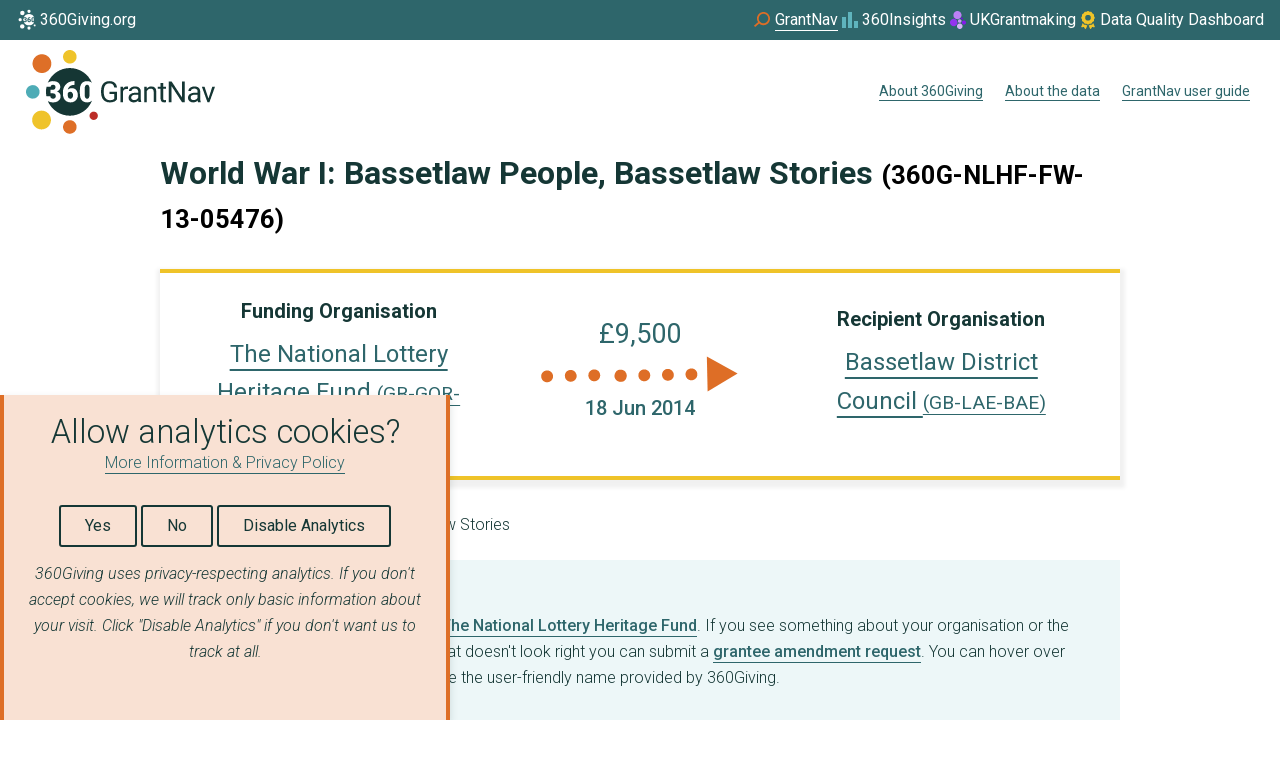

--- FILE ---
content_type: text/html; charset=utf-8
request_url: https://grantnav.threesixtygiving.org/grant/360G-NLHF-FW-13-05476
body_size: 18520
content:

<!doctype html lang="en">
<!--[if lt IE 7]>      <html class="no-js lt-ie9 lt-ie8 lt-ie7" lang=""> <![endif]-->
<!--[if IE 7]>         <html class="no-js lt-ie9 lt-ie8" lang=""> <![endif]-->
<!--[if IE 8]>         <html class="no-js lt-ie9" lang=""> <![endif]-->
<!--[if gt IE 8]><!--> <html class="no-js" lang="en"> <!--<![endif]-->
    <head>
        <meta charset="utf-8">
        <meta http-equiv="X-UA-Compatible" content="IE=edge,chrome=1">
        <title>360Giving GrantNav - Grant - World War I: Bassetlaw People, Bassetlaw Stories</title>
        <meta property="og:title" content="360Giving GrantNav">
        <meta property="og:description" content="You can use GrantNav to search, filter and download data about awarded grants supporting good causes and communities across the UK.">
        <meta name="description" content="You can use GrantNav to search, filter and download data about awarded grants supporting good causes and communities across the UK.">
        <meta name="viewport" content="width=device-width, initial-scale=1">

         
        <link rel="stylesheet" href="/static/fonts/ostrich/ostrich-sans.css">
        <link href="https://fonts.googleapis.com/css?family=Assistant" rel="stylesheet">
        <link href="https://fonts.googleapis.com/icon?family=Material+Icons" rel="stylesheet">

        <link rel="stylesheet" href="/static/css/main.css?v=1746806024.0021808">
        <link rel="stylesheet" href="/static/css/glyphicons-halflings.css">

        <noscript>
          <style>
            .javascript-enabled {
              display: none !important;
            }
          </style>
        </noscript>

    

<link rel="apple-touch-icon" sizes="57x57" href= /static/images/favicon/apple-icon-57x57.png>
<link rel="apple-touch-icon" sizes="60x60" href= /static/images/favicon/apple-icon-60x60.png>
<link rel="apple-touch-icon" sizes="72x72" href= /static/images/favicon/apple-icon-72x72.png>
<link rel="apple-touch-icon" sizes="76x76" href= /static/images/favicon/apple-icon-76x76.png>
<link rel="apple-touch-icon" sizes="114x114" href= /static/images/favicon/apple-icon-114x114.png>
<link rel="apple-touch-icon" sizes="120x120" href= /static/images/favicon/apple-icon-120x120.png>
<link rel="apple-touch-icon" sizes="144x144" href= /static/images/favicon/apple-icon-144x144.png>
<link rel="apple-touch-icon" sizes="152x152" href= /static/images/favicon/apple-icon-152x152.png>
<link rel="apple-touch-icon" sizes="180x180" href= /static/images/favicon/apple-icon-180x180.png>
<link rel="icon" type="image/png" sizes="192x192"  href= /static/images/favicon/android-icon-192x192.png>
<link rel="icon" type="image/png" sizes="32x32" href= /static/images/favicon/favicon-32x32.png>
<link rel="icon" type="image/png" sizes="96x96" href= /static/images/favicon/favicon-96x96.png>
<link rel="icon" type="image/png" sizes="16x16" href= /static/images/favicon/favicon-16x16.png>
<link rel="manifest" href="/static/images/favicon/manifest.json">
<meta name="msapplication-TileColor" content="#ffffff">
<meta name="msapplication-TileImage" content="/ms-icon-144x144.png">
<meta name="theme-color" content="#ffffff">



    
    <style>
    .filter-list__filter-item::after {
      background: url("/static/images/checkmark-icon.svg") no-repeat !important;
    }

    .filter-list--with-checkboxes .filter-list__form--checkbox-item label::after {
      background: url("/static/images/checkmark-icon.svg") no-repeat !important;
    }

    select.front_search {
      background: #d66f05 url("/static/images/arrow.png") no-repeat scroll 98% center/15% auto !important;
    }
    </style>

    </head>
    <body>
        <!--[if lt IE 8]>
            <p class="browserupgrade">You are using an <strong>outdated</strong> browser. Please <a href="http://browsehappy.com/">upgrade your browser</a> to improve your experience.</p>
        <![endif]-->

    <nav class="threesixty-global-nav" aria-label="Global external sites">
  <ul role="list">
    <li role="listitem">
      <a href="https://www.360giving.org/" target="_blank">
        <svg xmlns="http://www.w3.org/2000/svg" width="24" height="24" fill="none" aria-hidden="true" viewBox="0 0 24 24">
          <path fill="#fff" d="M6.257 20.663a2.244 2.244 0 1 0 0-4.488 2.244 2.244 0 0 0 0 4.488ZM6.349 7.216a2.244 2.244 0 1 0 0-4.488 2.244 2.244 0 0 0 0 4.488ZM12.992 4.957a1.617 1.617 0 1 0 0-3.234 1.617 1.617 0 0 0 0 3.234ZM12.992 21.69a1.617 1.617 0 1 0 0-3.234 1.617 1.617 0 0 0 0 3.234ZM4.17 13.324a1.617 1.617 0 1 0 0-3.234 1.617 1.617 0 0 0 0 3.234ZM18.682 18.411a1 1 0 1 0 0-2 1 1 0 0 0 0 2ZM13.105 11.696a.655.655 0 0 0-.608.363v.343c0 .625.217.938.649.937a.528.528 0 0 0 .437-.234.955.955 0 0 0 .174-.587.938.938 0 0 0-.18-.593.57.57 0 0 0-.472-.23ZM8.932 11.204c.428 0 .642-.21.642-.628a.546.546 0 0 0-.154-.4.583.583 0 0 0-.431-.154.619.619 0 0 0-.396.132.404.404 0 0 0-.168.33h-.978a5.69 5.69 0 0 0-.031 2.296h.939a.515.515 0 0 0 .183.394c.124.111.285.17.452.166a.678.678 0 0 0 .48-.168.561.561 0 0 0 .18-.43c0-.249-.063-.426-.187-.53-.125-.104-.297-.156-.516-.156H8.39v-.852h.542ZM17.109 10.025a.455.455 0 0 0-.43.245c-.09.163-.137.41-.144.74v1.263c0 .369.046.639.14.81a.466.466 0 0 0 .44.256.46.46 0 0 0 .432-.25c.093-.166.14-.426.143-.78v-1.225c0-.355-.047-.62-.14-.796a.465.465 0 0 0-.441-.263Z" />
          <path fill="#fff" d="M17.116 14.22c-.55 0-.976-.182-1.277-.547-.301-.364-.452-.878-.451-1.542v-.9c0-.667.15-1.182.45-1.545.3-.362.723-.543 1.271-.543.48 0 .865.14 1.156.42a5.686 5.686 0 0 0-10.517-.039 1.62 1.62 0 0 1 .354-.213c.267-.117.556-.175.847-.172.55 0 .982.126 1.297.378.315.251.472.596.472 1.035-.001.216-.07.425-.195.6-.145.202-.342.36-.569.46.243.082.458.232.618.434.154.207.233.461.224.72a1.278 1.278 0 0 1-.509 1.06c-.338.262-.784.394-1.338.394-.31.002-.617-.06-.9-.185a1.632 1.632 0 0 1-.31-.18 5.687 5.687 0 0 0 10.556-.08c-.294.297-.687.445-1.18.445Zm-2.433-.84c-.146.26-.361.473-.622.616-.27.15-.575.227-.884.224a1.847 1.847 0 0 1-.941-.24 1.648 1.648 0 0 1-.645-.684 2.256 2.256 0 0 1-.24-1.026v-.458c-.007-.478.107-.95.33-1.372.214-.401.538-.733.935-.956.411-.232.876-.352 1.348-.347h.174v.9h-.051c-.428 0-.78.103-1.054.308a1.293 1.293 0 0 0-.508.854 1.337 1.337 0 0 1 .975-.38c.428 0 .768.157 1.02.47.252.312.378.722.38 1.229.005.302-.07.601-.217.866v-.004Z" />
        </svg>

        <span>360Giving.org</span>
      </a>
    </li>
    <li role="listitem" class="threesixty-global-nav__current">
      <a href="https://grantnav.threesixtygiving.org/" target="_blank">
        <svg xmlns="http://www.w3.org/2000/svg" width="24" height="24" fill="none" aria-hidden="true" viewBox="0 0 24 24">
          <path fill="#DE6E26" d="M12.478 4c-3.556 0-6.519 2.976-6.519 6.548 0 1.31.356 2.5 1.067 3.571l-4.03 3.572L4.182 19l4.03-3.452c1.184 1.071 2.607 1.666 4.266 1.666 3.556 0 6.519-2.976 6.519-6.547 0-3.69-2.963-6.667-6.52-6.667Zm0 11.31c-2.607 0-4.74-2.143-4.74-4.762 0-2.62 2.133-4.762 4.74-4.762s4.74 2.143 4.74 4.762c0 2.619-2.133 4.761-4.74 4.761Z" />
        </svg>

        <span>GrantNav</span>
      </a>
    </li>
    <li role="listitem">
      <a href="https://insights.threesixtygiving.org/" target="_blank">
        <svg xmlns="http://www.w3.org/2000/svg" width="24" height="24" fill="none" aria-hidden="true" viewBox="0 0 24 24">
          <g fill="#5FB4BD" clip-path="url(#a)">
            <path d="M7.996 9h-4v11h4V9ZM19.997 13h-4v7h4v-7ZM13.996 4h-4v16h4V4Z" />
          </g>
          <defs>
            <clipPath id="a">
              <path fill="#fff" d="M-.004 0h24v24h-24z" />
            </clipPath>
          </defs>
        </svg>

        <span>360Insights</span>
      </a>
    </li>
    <li role="listitem" class="threesixty-global-nav__wider-container">
      <a href="https://www.ukgrantmaking.org/" target="_blank">
        <svg xmlns="http://www.w3.org/2000/svg" width="24" height="24" fill="none" aria-hidden="true" viewBox="0 0 24 24">
          <path fill="#9433EF" d="M11.435 13.887c.344 2.021-1.03 3.936-3.07 4.277-2.039.341-3.972-1.02-4.316-3.041-.344-2.021 1.03-3.936 3.07-4.277 2.039-.34 3.972 1.02 4.316 3.041Z" />
          <path fill="#C999F7" d="M15.531 12.766c.17.985-.509 1.919-1.516 2.085-1.007.166-1.96-.498-2.131-1.483-.17-.985.509-1.919 1.516-2.085 1.006-.166 1.96.498 2.131 1.483Z" />
          <path fill="#861AED" d="M19.967 14.204a2.087 2.087 0 0 1-1.705 2.406 2.087 2.087 0 0 1-.693-4.116 2.08 2.08 0 0 1 2.398 1.71Z" />
          <path fill="#7900EB" d="M16.838 10.345c.09.556-.267 1.083-.796 1.177-.528.094-1.029-.281-1.119-.837-.089-.555.268-1.082.796-1.176.529-.094 1.03.281 1.12.836Z" />
          <path fill="#D7B2F9" d="M16.535 17.754c.26 1.515-.776 2.951-2.312 3.207-1.536.256-2.99-.766-3.25-2.281-.26-1.515.775-2.951 2.311-3.208 1.536-.255 2.991.766 3.25 2.281v.001Z" />
          <path fill="#BC80F5" d="M15.499 6.403c.379 2.223-1.132 4.33-3.372 4.704-2.242.375-4.364-1.122-4.743-3.345-.379-2.224 1.132-4.33 3.373-4.704 2.24-.375 4.364 1.122 4.742 3.345Z" />
        </svg>

        <span>UKGrantmaking</span></a>
    </li>
    <li role="listitem">
      <a href="https://qualitydashboard.threesixtygiving.org/alldata" target="_blank">
        <svg xmlns="http://www.w3.org/2000/svg" width="24" height="24" fill="none" viewBox="0 0 24 24">
          <path fill="#EFC329" d="M11.358 3.192a1.16 1.16 0 0 1 1.28 0l.625.412c.211.137.457.204.707.19l.749-.046c.464-.028.9.225 1.107.64l.338.671c.112.225.295.404.516.517l.679.34c.415.208.668.644.64 1.108l-.046.749c-.014.25.053.5.19.707l.415.625a1.16 1.16 0 0 1 0 1.28l-.415.63c-.137.21-.204.456-.19.706l.046.749c.028.464-.225.9-.64 1.107l-.672.337a1.166 1.166 0 0 0-.516.517l-.341.679a1.16 1.16 0 0 1-1.108.64l-.748-.046c-.25-.014-.5.053-.707.19l-.626.414a1.16 1.16 0 0 1-1.28 0l-.629-.414a1.173 1.173 0 0 0-.706-.19l-.75.045a1.16 1.16 0 0 1-1.106-.64l-.338-.67a1.166 1.166 0 0 0-.517-.518l-.678-.34a1.16 1.16 0 0 1-.64-1.108l.046-.749c.014-.25-.053-.499-.19-.706l-.411-.63a1.16 1.16 0 0 1 0-1.28l.41-.625c.138-.21.205-.457.19-.706l-.045-.75c-.028-.463.225-.9.64-1.107l.671-.337a1.19 1.19 0 0 0 .52-.524l.338-.671a1.161 1.161 0 0 1 1.107-.64l.75.046c.249.014.498-.053.706-.19l.629-.412ZM14.81 9.75a2.812 2.812 0 1 0-5.625 0 2.812 2.812 0 0 0 5.625 0ZM5.294 18.53l1.515-3.603c.007.003.01.007.014.014l.338.671a2.293 2.293 0 0 0 2.18 1.259l.748-.046c.007 0 .018 0 .025.007l.625.415c.18.116.37.207.566.27l-1.321 3.14a.556.556 0 0 1-.468.34.558.558 0 0 1-.52-.252l-1.132-1.733-1.972.291a.56.56 0 0 1-.601-.773h.003Zm8.718 2.123-1.322-3.135c.197-.064.387-.152.566-.271l.626-.415c.007-.003.014-.007.025-.007l.748.046a2.293 2.293 0 0 0 2.18-1.259l.337-.671a.028.028 0 0 1 .014-.014l1.52 3.603a.57.57 0 0 1-.075.563.556.556 0 0 1-.527.21l-1.972-.291L15 20.742a.563.563 0 0 1-.988-.088Z" />
        </svg>
        <span>Data Quality Dashboard</span></a>
    </li>
  </ul>
</nav>

    <div class="nav-bar">
    <a class="nav-bar__home-button" href="/">
      
      <svg class="main-logo main-logo--animated" width="189" height="84" viewBox="0 0 189 84" fill="none" xmlns="http://www.w3.org/2000/svg">
  <g id="grantnav-logo">
    <g id="main-360-circle">
      <path id="circle-background" d="M61.1246 52.4174C58.816 52.4174 57.0295 51.6534 55.7652 50.1253C54.5009 48.5972 53.8696 46.4417 53.8713 43.659V39.8849C53.8713 37.0853 54.5009 34.9257 55.7602 33.406C57.0194 31.8863 58.7983 31.1264 61.0969 31.1264C63.1117 31.1264 64.7286 31.7135 65.9476 32.8877C64.1632 28.5118 61.1178 24.7643 57.1978 22.1206C53.2778 19.4769 48.66 18.0562 43.9305 18.039C39.2009 18.0217 34.5729 19.4086 30.6336 22.0237C26.6944 24.6387 23.6217 28.3639 21.8054 32.7266C22.2596 32.3661 22.7582 32.065 23.2888 31.8309C24.4102 31.3432 25.6221 31.098 26.845 31.1113C29.1536 31.1113 30.9687 31.6388 32.29 32.6939C33.6114 33.749 34.2721 35.1966 34.2721 37.0367C34.2651 37.9399 33.9783 38.8189 33.4511 39.5527C32.8425 40.398 32.018 41.0644 31.0635 41.4826C32.0858 41.8249 32.9868 42.4559 33.6576 43.2992C34.3054 44.1697 34.6375 45.2344 34.5995 46.3185C34.6258 47.1761 34.4452 48.0275 34.0731 48.8008C33.701 49.5741 33.1482 50.2467 32.4613 50.7618C31.0358 51.8723 29.1637 52.4275 26.845 52.4275C25.5449 52.438 24.2573 52.173 23.0672 51.65C22.6068 51.4469 22.1701 51.1938 21.7651 50.8952C23.5719 55.3027 26.6585 59.0687 30.6271 61.7078C34.5957 64.3469 39.2645 65.7383 44.0318 65.7026C48.7991 65.6668 53.4464 64.2056 57.3749 61.5073C61.3035 58.809 64.3331 54.9972 66.0735 50.5631C64.8428 51.7976 63.1932 52.4157 61.1246 52.4174ZM50.912 48.8949C50.3028 49.9842 49.3985 50.8798 48.3028 51.4789C47.1672 52.1061 45.888 52.4277 44.5905 52.4124C43.2079 52.4348 41.8444 52.0873 40.6415 51.406C39.4795 50.7326 38.5388 49.736 37.934 48.5376C37.2632 47.203 36.918 45.7286 36.9266 44.2352V42.3129C36.8949 40.3083 37.3677 38.328 38.3018 36.5536C39.1998 34.8698 40.5625 33.4787 42.2281 32.5455C43.9531 31.5705 45.9055 31.0688 47.8872 31.0912H48.6151V34.8653H48.401C46.6062 34.8653 45.1311 35.2955 43.976 36.156C43.4021 36.583 42.9184 37.1192 42.5528 37.7337C42.1871 38.3481 41.9467 39.0288 41.8453 39.7364C42.3867 39.2092 43.0293 38.7968 43.7343 38.5239C44.4394 38.2511 45.1923 38.1235 45.948 38.1488C47.7462 38.1488 49.1734 38.8038 50.2295 40.1138C51.2856 41.4239 51.8178 43.1423 51.8262 45.2693C51.8441 46.5385 51.5289 47.7903 50.912 48.9V48.8949Z" fill="#153634"/>
      <path id="fill-in-3" d="M26.7746 39.759C28.5694 39.759 29.4669 38.8809 29.4669 37.1246C29.4779 36.8163 29.4265 36.509 29.3157 36.221C29.2049 35.9331 29.037 35.6705 28.8221 35.4489C28.5798 35.2244 28.2943 35.0513 27.9831 34.9401C27.6718 34.829 27.3412 34.7821 27.0113 34.8023C26.4104 34.7904 25.8238 34.9869 25.3516 35.3584C25.132 35.5156 24.9531 35.723 24.83 35.9633C24.7069 36.2036 24.6431 36.4698 24.6439 36.7397H20.5387C20.1695 38.4223 19.9837 40.1399 19.9846 41.8624C19.9852 43.3737 20.1277 44.8815 20.4103 46.3662H24.3517C24.3517 46.6806 24.4205 46.9912 24.5532 47.2763C24.6859 47.5614 24.8793 47.8141 25.1199 48.0167C25.6389 48.4839 26.318 48.7335 27.0163 48.7137C27.754 48.7489 28.4765 48.4963 29.0312 48.0092C29.2789 47.7805 29.4746 47.5013 29.6049 47.1905C29.7353 46.8797 29.7973 46.5445 29.7867 46.2077C29.7867 45.1627 29.5248 44.4221 29.0009 43.986C28.4771 43.5499 27.7551 43.3318 26.835 43.3318H24.4978V39.759H26.7746Z" fill="#153634"/>
      <path id="fill-in-6" d="M44.2908 41.8221C43.7256 41.8022 43.168 41.9569 42.694 42.265C42.2871 42.5366 41.9582 42.9095 41.7395 43.3469V44.7836C41.7395 47.4053 42.647 48.7153 44.462 48.7137C44.8247 48.7127 45.1816 48.6227 45.5013 48.4516C45.821 48.2805 46.0937 48.0335 46.2955 47.7324C46.8038 47.0139 47.0613 46.1483 47.0284 45.2692C47.0655 44.379 46.7991 43.5026 46.2728 42.7833C46.0434 42.4764 45.7437 42.229 45.3989 42.0618C45.054 41.8946 44.674 41.8124 44.2908 41.8221Z" fill="#153634"/>
      <path id="fill-in-0" d="M61.0968 34.8174C60.7293 34.796 60.3635 34.8813 60.0435 35.063C59.7235 35.2447 59.463 35.5151 59.2935 35.8415C58.9174 36.5259 58.7151 37.5608 58.6865 38.9463V44.2427C58.6865 45.7892 58.8821 46.9214 59.2733 47.6394C59.4438 47.9789 59.7098 48.2614 60.0386 48.4523C60.3674 48.6431 60.7447 48.734 61.1245 48.7137C61.495 48.7314 61.8629 48.6421 62.184 48.4565C62.5051 48.2709 62.7659 47.9968 62.9353 47.667C63.3248 46.9692 63.5246 45.8789 63.5347 44.3961V39.2583C63.5347 37.7688 63.3399 36.6559 62.9504 35.9195C62.7838 35.5743 62.5191 35.2858 62.1895 35.0898C61.8599 34.8939 61.4799 34.7991 61.0968 34.8174Z" fill="#153634"/>
    </g>

    <path id="circle-1" d="M67.6979 69.9821C70.0166 69.9821 71.8963 68.1042 71.8963 65.7878C71.8963 63.4714 70.0166 61.5935 67.6979 61.5935C65.3792 61.5935 63.4995 63.4714 63.4995 65.7878C63.4995 68.1042 65.3792 69.9821 67.6979 69.9821Z" fill="#BC2C26"/>
    <path id="circle-2" d="M43.8172 83.7324C47.5658 83.7324 50.6046 80.6965 50.6046 76.9516C50.6046 73.2066 47.5658 70.1708 43.8172 70.1708C40.0686 70.1708 37.0298 73.2066 37.0298 76.9516C37.0298 80.6965 40.0686 83.7324 43.8172 83.7324Z" fill="#DE6E26"/>
    <path id="circle-3" d="M15.547 79.4274C20.7491 79.4274 24.9662 75.2144 24.9662 70.0173C24.9662 64.8202 20.7491 60.6072 15.547 60.6072C10.3448 60.6072 6.12769 64.8202 6.12769 70.0173C6.12769 75.2144 10.3448 79.4274 15.547 79.4274Z" fill="#EFC329"/>
    <path id="circle-4" d="M6.78742 48.6483C10.536 48.6483 13.5748 45.6124 13.5748 41.8675C13.5748 38.1225 10.536 35.0867 6.78742 35.0867C3.03883 35.0867 0 38.1225 0 41.8675C0 45.6124 3.03883 48.6483 6.78742 48.6483Z" fill="#4DACB6"/>
    <path id="circle-5" d="M15.9295 23.0347C21.1317 23.0347 25.3488 18.8217 25.3488 13.6246C25.3488 8.42753 21.1317 4.21448 15.9295 4.21448C10.7274 4.21448 6.51025 8.42753 6.51025 13.6246C6.51025 18.8217 10.7274 23.0347 15.9295 23.0347Z" fill="#DE6E26"/>
    <path id="circle-6" d="M43.8172 13.5616C47.5658 13.5616 50.6046 10.5258 50.6046 6.78082C50.6046 3.03588 47.5658 0 43.8172 0C40.0686 0 37.0298 3.03588 37.0298 6.78082C37.0298 10.5258 40.0686 13.5616 43.8172 13.5616Z" fill="#EFC329"/>

    <g id="grantnav-word">
      <path id="letter-G" d="M91.0523 49.4082C90.3196 50.4402 89.2941 51.229 88.1081 51.6726C86.7031 52.1991 85.2111 52.4552 83.7108 52.4275C82.1284 52.4572 80.5691 52.046 79.2076 51.2399C77.8841 50.4292 76.828 49.2481 76.1703 47.8432C75.424 46.2528 75.0469 44.5145 75.0672 42.7582V40.9592C75.0672 37.8376 75.7959 35.4171 77.2533 33.6978C78.7106 31.9785 80.7616 31.1197 83.406 31.1213C85.572 31.1213 87.3156 31.674 88.637 32.7794C89.9584 33.8848 90.766 35.4532 91.0598 37.4845H88.3146C87.8008 34.7319 86.1663 33.3556 83.4111 33.3556C81.5776 33.3556 80.1882 33.9997 79.2429 35.288C78.2976 36.5762 77.8199 38.4406 77.8099 40.8812V42.577C77.8099 44.9052 78.3421 46.7554 79.4066 48.1275C80.4711 49.4996 81.9109 50.1831 83.7259 50.1781C84.6351 50.1938 85.5419 50.0786 86.4182 49.8359C87.1481 49.6333 87.809 49.2358 88.3297 48.6861V44.0414H83.5244V41.8046H91.0523V49.4082Z" fill="#153634"/>
      <path id="letter-r" d="M101.925 39.0847C101.496 39.0161 101.062 38.9825 100.628 38.9841C98.8965 38.9841 97.7211 39.7204 97.1016 41.1932V52.128H94.4697V36.7196H97.0361L97.0789 38.501C97.9419 37.1238 99.1676 36.4353 100.756 36.4353C101.156 36.4144 101.555 36.4832 101.925 36.6366V39.0847Z" fill="#153634"/>
      <path id="letter-a-first" d="M112.568 52.128C112.364 51.6085 112.239 51.0615 112.198 50.5052C111.641 51.1132 110.962 51.5972 110.206 51.9258C109.45 52.2544 108.632 52.4202 107.808 52.4123C106.287 52.4123 105.039 51.9829 104.065 51.1241C103.594 50.7215 103.218 50.219 102.966 49.6532C102.713 49.0875 102.59 48.4726 102.604 47.8532C102.604 46.2496 103.216 45.0042 104.438 44.1168C105.66 43.2295 107.378 42.785 109.591 42.7833H112.155V41.5731C112.175 41.1696 112.112 40.7663 111.97 40.388C111.828 40.0098 111.61 39.6647 111.329 39.374C110.778 38.8272 109.965 38.5546 108.891 38.5563C108.045 38.5267 107.214 38.777 106.526 39.2684C106.238 39.4551 106 39.7098 105.834 40.0099C105.667 40.31 105.577 40.6463 105.571 40.9894H102.919C102.935 40.1765 103.223 39.3925 103.738 38.7626C104.323 38.0159 105.088 37.4298 105.962 37.0593C106.934 36.6333 107.985 36.4189 109.047 36.4302C110.825 36.4302 112.218 36.8739 113.225 37.7612C114.233 38.6486 114.755 39.8714 114.792 41.4297V48.52C114.792 49.9357 114.972 51.0612 115.333 51.8965V52.123L112.568 52.128ZM108.193 50.1152C109.02 50.1147 109.833 49.8932 110.545 49.4736C111.24 49.0959 111.802 48.5146 112.155 47.8079V44.6528H110.09C106.859 44.6528 105.243 45.5971 105.241 47.4859C105.223 47.8505 105.288 48.2145 105.432 48.5502C105.575 48.8859 105.793 49.1845 106.07 49.4232C106.669 49.9057 107.424 50.1535 108.193 50.1202V50.1152Z" fill="#153634"/>
      <path id="letter-n" d="M120.69 36.7195L120.775 38.6569C121.314 37.9465 122.013 37.3741 122.816 36.9869C123.619 36.5998 124.503 36.4089 125.394 36.4302C128.653 36.4302 130.297 38.2678 130.326 41.9429V52.1229H127.689V41.9328C127.679 40.8207 127.427 39.9997 126.933 39.4696C126.44 38.9396 125.663 38.6737 124.604 38.672C123.8 38.6556 123.012 38.8944 122.352 39.3539C121.702 39.8133 121.182 40.4319 120.841 41.1503V52.128H118.197V36.7195H120.69Z" fill="#153634"/>
      <path id="letter-t" d="M137.151 32.9907V36.7195H140.03V38.7576H137.151V48.3186C137.114 48.813 137.251 49.3049 137.537 49.71C137.789 50.017 138.229 50.173 138.846 50.173C139.271 50.1577 139.692 50.1004 140.106 50.0019V52.1255C139.449 52.3083 138.772 52.4031 138.091 52.4073C136.915 52.4073 136.026 52.0517 135.424 51.3405C134.821 50.6292 134.522 49.6178 134.527 48.3061V38.745H131.706V36.707H134.514V32.9907H137.151Z" fill="#153634"/>
      <path id="letter-N" d="M158.743 52.128H155.992L145.543 36.1509V52.128H142.793V31.3981H145.543L156.02 47.4456V31.3981H158.743V52.128Z" fill="#153634"/>
      <path id="letter-a-second" d="M171.982 52.128C171.776 51.6093 171.651 51.0619 171.612 50.5052C171.055 51.113 170.376 51.5969 169.619 51.9255C168.862 52.254 168.045 52.4199 167.22 52.4124C165.709 52.4124 164.462 51.9829 163.48 51.1241C163.008 50.7218 162.632 50.2195 162.379 49.6536C162.127 49.0877 162.004 48.4727 162.019 47.8532C162.019 46.2497 162.629 45.0042 163.85 44.1169C165.071 43.2295 166.788 42.785 169.003 42.7833H171.569V41.5731C171.589 41.1694 171.526 40.766 171.383 40.3878C171.241 40.0096 171.022 39.6646 170.741 39.3741C170.188 38.8272 169.377 38.5547 168.305 38.5563C167.459 38.5267 166.627 38.777 165.938 39.2684C165.65 39.4551 165.412 39.7098 165.246 40.0099C165.079 40.31 164.989 40.6463 164.983 40.9894H162.331C162.348 40.1763 162.637 39.3923 163.152 38.7627C163.737 38.0154 164.502 37.4292 165.376 37.0593C166.348 36.6331 167.4 36.4187 168.462 36.4303C170.233 36.4303 171.622 36.8756 172.63 37.7663C173.637 38.657 174.16 39.8798 174.199 41.4347V48.525C174.199 49.9407 174.379 51.0663 174.74 51.9016V52.128H171.982ZM167.605 50.1152C168.433 50.1151 169.245 49.8935 169.958 49.4736C170.652 49.0953 171.214 48.5142 171.569 47.8079V44.6528H169.502C166.27 44.6528 164.654 45.5972 164.656 47.4859C164.637 47.8503 164.702 48.2142 164.845 48.5499C164.988 48.8856 165.206 49.1843 165.482 49.4233C166.082 49.9049 166.836 50.1525 167.605 50.1202V50.1152Z" fill="#153634"/>
      <path id="letter-v" d="M182.485 48.5552L186.303 36.7296H189L183.459 52.138H181.444L175.858 36.7296H178.551L182.485 48.5552Z" fill="#153634"/>
    </g>
  </g>
</svg>


      <span class="screen-reader-only">Home</span>
    </a>

    <nav class="nav-bar__nav-menu">
      <ul>
        
          <li class="nav-menu__item">
            
            <a class="nav-menu__button"
               id="about_threesixty_link"
              href="https://www.360giving.org/"
              
              >
              About 360Giving
              
              
            </a>
          </li>
        
          <li class="nav-menu__item">
            
            <a class="nav-menu__button"
               id="about_link"
              href="https://www.360giving.org/explore/before-you-start/"
              
              >
              About the data
              
              
            </a>
          </li>
        
          <li class="nav-menu__item">
            
            <a class="nav-menu__button"
               id="help_link"
              href="https://www.360giving.org/explore/user-guide/"
              
              >
              GrantNav user guide
              
              
            </a>
          </li>
        
      </ul>
    </nav>
  </div>


    <header class="layout__header">
    
    </header>

    <main>
    




<div class="layout layout--single-column">
  <main class="layout__content">
    <div class="spacer-1">
      <h1 class="heading-in-panel">
          World War I: Bassetlaw People, Bassetlaw Stories
        <small>(360G-NLHF-FW-13-05476)</small>
      </h1>
    </div>

    
    <div class="spacer-4">
      <div class="grant-info-highlight grid grid--three-columns">
        <div class="grant-info-highlight__funder">
          <div class="grant-info-highlight__label">Funding Organisation</div>
          <div>
            <a href="/org/GB-GOR-PC390"> The National Lottery Heritage Fund <small>(GB-GOR-PC390) </small> </a>
          </div>
        </div>

        <div class="grant-info-highlight__data">
          <div class="grant-info-highlight__data--amount">£9,500</div>

          <div class="grant-info-highlight__data--infographic">
            <svg class="infographic-arrow" width="197" height="36" viewBox="0 0 197 36" fill="#DE6E26" xmlns="http://www.w3.org/2000/svg">
  <path class="infographic-arrow__group-one-circles" d="M59.1815 19.2156C59.293 22.5436 56.7285 25.1548 53.4 25.2673C50.0715 25.3798 47.4604 22.8166 47.3489 19.4886C47.2373 16.1607 49.8018 13.5494 53.1304 13.4369C55.3167 13.3054 57.412 14.5834 58.3913 16.2795C58.9789 17.2972 59.1291 18.3412 59.1815 19.2156ZM35.6859 19.6637C35.7974 22.9917 33.233 25.6031 29.9045 25.7156C26.5759 25.8281 23.9648 23.2647 23.8532 19.9367C23.7417 16.6088 26.3062 13.9975 29.6347 13.885C31.919 13.9231 33.7467 15.1294 34.7259 16.8256C35.3135 17.8433 35.6335 18.7893 35.6859 19.6637ZM12.0207 20.21C12.1322 23.5379 9.56764 26.1492 6.23911 26.2617C2.91057 26.3742 0.299606 23.8109 0.188074 20.483C0.0765428 17.155 2.64092 14.5436 5.96945 14.4311C8.15583 14.2995 10.2511 15.5777 11.2304 17.2739C11.818 18.2916 12.138 19.2376 12.0207 20.21Z" />
  <path class="infographic-arrow__group-two-circles" d="M85.0055 16.8917C85.2014 17.231 85.3972 17.5701 85.4234 18.0073C85.6193 18.3466 85.6455 18.7839 85.6717 19.2211C85.6979 19.6583 85.7241 20.0955 85.6523 20.3631C85.6785 20.8003 85.6067 21.0679 85.4632 21.603C85.0327 23.2085 84.1388 24.4029 82.7814 25.1866C82.442 25.3825 82.1027 25.5784 81.6654 25.6047C81.3261 25.8006 80.8888 25.8271 80.4515 25.8534C80.0143 25.8797 79.5769 25.9059 79.3093 25.8343C78.8721 25.8606 78.6044 25.7889 78.0692 25.6456C77.8016 25.5739 77.2665 25.4306 76.9009 25.1893C76.5354 24.948 76.2677 24.8764 75.9022 24.6352C75.5367 24.3939 75.3409 24.0547 74.9754 23.8134C74.414 23.2329 74.0224 22.5545 73.8003 21.7781C73.6045 21.4389 73.5782 21.0018 73.5521 20.5646C73.5259 20.1274 73.4998 19.6901 73.5715 19.4226C73.5453 18.9854 73.617 18.7178 73.7605 18.1827C73.8323 17.9151 73.9757 17.3799 74.2172 17.0144C74.4586 16.6488 74.5303 16.3812 74.7717 16.0156C75.0131 15.6501 75.3526 15.4542 75.594 15.0887C75.9334 14.8928 76.1748 14.5273 76.5141 14.3314C76.8535 14.1354 77.1927 13.9395 77.63 13.9132C77.9694 13.7173 78.4067 13.6908 78.8439 13.6645C79.2812 13.6382 79.7185 13.612 79.9861 13.6837C80.4234 13.6573 80.691 13.729 81.2262 13.8723C81.4938 13.944 82.029 14.0873 82.3945 14.3286C82.76 14.5699 83.0277 14.6415 83.3933 14.8828C83.7588 15.124 83.9545 15.4633 84.3201 15.7045C84.6138 16.2134 84.8096 16.5525 85.0055 16.8917Z" />
  <path class="infographic-arrow__group-three-circles" d="M156.354 18.2155C156.466 21.5434 153.901 24.1547 150.573 24.2672C147.244 24.3797 144.633 21.8165 144.521 18.4885C144.41 15.1606 146.974 12.5493 150.303 12.4368C152.489 12.3053 154.585 13.5832 155.564 15.2794C156.151 16.2971 156.302 17.3411 156.354 18.2155ZM132.858 18.6636C132.97 21.9915 130.406 24.603 127.077 24.7155C123.749 24.828 121.137 22.2646 121.026 18.9366C120.914 15.6087 123.479 12.9974 126.807 12.8849C129.092 12.923 130.919 14.1293 131.899 15.8255C132.486 16.8432 132.806 17.7892 132.858 18.6636ZM109.193 19.2098C109.305 22.5378 106.74 25.1491 103.412 25.2616C100.083 25.3741 97.4722 22.8108 97.3607 19.4829C97.2492 16.1549 99.8135 13.5434 103.142 13.4309C105.328 13.2994 107.424 14.5776 108.403 16.2738C108.991 17.2915 109.311 18.2375 109.193 19.2098Z" />
  <path class="infographic-arrow__arrow-head" d="M165.846 0.545532L196.609 17.3864L166.629 35.6L165.846 0.545532Z" />
</svg>

          </div>

          <div class="grant-info-highlight__data--date"><time datetime="2014-06-18">18 Jun 2014</time></div>
        </div>
       
        <div class="grant-info-highlight__recipient">
          <div class="grant-info-highlight__label">Recipient Organisation</div>
          <div>
            <p><a href="/org/GB-LAE-BAE"> Bassetlaw District Council <small>(GB-LAE-BAE) </small> </a>
          </div>
        </div>
        

       

      </div>
    </div>
    

    <div class="spacer-1">
      <p> World War I: Bassetlaw People, Bassetlaw Stories </p>
    </div>

    <div class="spacer-4">
      <div class='spacer-4'>
        <div class="box box--teal">
          <h3 class="box__heading">Where is this data from?</h3>
          
          <p>
            This data was originally published by
            <a href="/publisher/360G-NLHF">The National Lottery Heritage Fund</a>.
            
            If you see something about your organisation or the funding it has received on this page that doesn't look right you can submit a
            <a href="https://www.360giving.org/contact/amendments/?grantnav_url=https%3A//grantnav.threesixtygiving.org/grant/360G-NLHF-FW-13-05476">grantee amendment request</a>.
            You can hover over codes from
            <a href="https://standard.threesixtygiving.org/en/latest/technical/codelists/">standard codelists</a>
            to see the user-friendly name provided by 360Giving.
          </p>
          
        </div>
      </div>

      <div class="panel-heading">
        <h4>Grant Details</h4>
      </div>
      <div class="panel-body">
        <div class="table table--zebra">
          <table class="table table--zebra table--primary dt-responsive full-width">
            <tbody>
              
              
              <tr>
                <td>
                  <b>Award Date</b>
                </td>
                <td>

                  
                  2014-06-18
                  
                </td>
                
              
              
              <tr>
                <td>
                  <b>Data Source</b>
                </td>
                <td>

                  
                  https://www.heritagefund.org.uk/
                  
                </td>
                
              
              
              <tr>
                <td>
                  <b>Last Modified</b>
                </td>
                <td>

                  
                  2025-10-30T00:00:00Z
                  
                </td>
                
              
              
              <tr>
                <td>
                  <b>Amount Awarded</b>
                </td>
                <td>

                  
                  9500
                  
                </td>
                
              
              
              <tr>
                <td>
                  <b>Grant Programme: Title</b>
                </td>
                <td>

                  
                  First World War: Then and Now
                  
                </td>
                
              
              
              <tr>
                <td>
                  <b>Classifications: Title</b>
                </td>
                <td>

                  
                  Museums, Libraries and Archives
                  
                </td>
                
              
              
              <tr>
                <td>
                  <b>Classifications: Vocabulary</b>
                </td>
                <td>

                  
                  Heritage Area
                  
                </td>
                
              
              
              <tr>
                <td>
                  <b>Project Reference</b>
                </td>
                <td>

                  
                  FW-13-05476
                  
                </td>
                
              
              
              <tr>
                <td>
                  <b>Beneficiary Location: Name</b>
                </td>
                <td>

                  
                  Bassetlaw
                  
                </td>
                
              
              
              <tr>
                <td>
                  <b>Beneficiary Location: Geographic Code</b>
                </td>
                <td>

                  
                  E07000171
                  
                </td>
                
              
              
              <tr>
                <td>
                  <b>Beneficiary Location: Geographic Code Type</b>
                </td>
                <td>

                  
                  NMD
                  
                </td>
                
              
              
              <tr>
                <td>
                  <b>Recipient Org: Location: Name</b>
                </td>
                <td>

                  
                  East Retford East
                  
                </td>
                
              
              
              <tr>
                <td>
                  <b>Recipient Org: Location: Geographic Code</b>
                </td>
                <td>

                  
                  E05006382
                  
                </td>
                
              
              
              <tr>
                <td>
                  <b>Recipient Org: Location: Geographic Code Type</b>
                </td>
                <td>

                  
                  WD
                  
                </td>
                
              
              
              <tr>
                <td>
                  <b>National Lottery Heritage Fund Area</b>
                </td>
                <td>

                  
                  Midlands and East
                  
                </td>
                
              
              
              
              
              
              
              
              
              
              
              
              
              
              
              
              
              
              
              
              
              
              
              
              
              
              
              
              
              
              
              
              
              
              
              
              
              
              
              
              
              
              
              
              
              
              
              
              
              
              
              
              
              
              
              
              
              
              
              
              
              
              
              
              
              
              
              
              
              
              
              
              
              
              
              
              
              
              
              
              
              
              
              
              
              
              
              
              
              
              
              
              
              
              
              
              
              
              
              
              
              
              
              
              
              
              
              
              
              
              
              
              
              
              
              
              
              
              
              
              
              
              
              
              
              
              
              
              
              
              
              
              
              
              
              
              
              
              
              
              
              
              
              
              
              
              
              
              
              
              
              
              
              
              
              
              
              
              
              
              
              
              
              
              
              
              
              
              
              
              
              
              
              
              
              
              
              
              
              
              
              
              
              
              
              
              
              
              
              
              
              
              
              
              
              
              
              
              
              
              
              
              
              
              
              
            </tbody>
          </table>
        </div>
      </div>
    </div>

    <div class="spacer-2">
      <button class="button" onClick='$("#additional-data-section").toggle()'>Show Additional Data</button>
    </div>

    <div class="spacer-4" style="display:none" id="additional-data-section">
      <div class="panel-default bottom-space">
        <div class="panel-heading"><h4>Additional data added by 360Giving</h4></div>
          <div class="spacer-4">
            <div class="box box--teal">
              <h3 class="box__heading">Where is this data from?</h3>
              <p>We use additional data sources via <a href="https://github.com/drkane/geo-lookups/">Geo Lookups</a>, <a
                href="https://findthatcharity.uk">FindThatCharity</a>, <a href="https://geoportal.statistics.gov.uk/">The ONS</a>,
              <a href="https://www.gov.uk/government/organisations/charity-commission">The Charity Commission</a> and <a href="https://findthatpostcode.uk">Find
                That Postcode</a>. <strong>Note: This data has been added automatically and has
              not been verified.</strong></p>
            </div>
          </div>
        <div class="table table--zebra">
          <table class="table table--zebra table--secondary dt-responsive full-width">
            <tbody>
              
              
              
              
              
              
              
              
              
              
              
              
              
              
              
              
              
              
              
              
              
              
              
              
              
              
              
              
              
              
              
              
              <tr> <td style="width: 40%"> <b>additional_data: metadata: source_license </b> </td> <td> http://www.nationalarchives.gov.uk/doc/open-government-licence/version/3/ </td>
              
              
              
              <tr> <td style="width: 40%"> <b>additional_data: metadata: source_license_name </b> </td> <td> Open Government Licence 3.0 (United Kingdom) </td>
              
              
              
              <tr> <td style="width: 40%"> <b>additional_data: codeListLookup: regrantType </b> </td> <td>  </td>
              
              
              
              <tr> <td style="width: 40%"> <b>additional_data: codeListLookup: locationScope </b> </td> <td>  </td>
              
              
              
              <tr> <td style="width: 40%"> <b>additional_data: codeListLookup: toIndividualsDetails: primaryGrantReason </b> </td> <td>  </td>
              
              
              
              <tr> <td style="width: 40%"> <b>additional_data: codeListLookup: toIndividualsDetails: secondaryGrantReason </b> </td> <td>  </td>
              
              
              
              <tr> <td style="width: 40%"> <b>additional_data: codeListLookup: beneficiaryLocation_countryCode </b> </td> <td>  </td>
              
              
              
              <tr> <td style="width: 40%"> <b>additional_data: codeListLookup: fundingOrg_location_countryCode </b> </td> <td>  </td>
              
              
              
              <tr> <td style="width: 40%"> <b>additional_data: codeListLookup: recipientOrg_location_countryCode </b> </td> <td>  </td>
              
              
              
              <tr> <td style="width: 40%"> <b>additional_data: locationLookup: ewcd </b> </td> <td> K04000001 </td>
              
              
              
              <tr> <td style="width: 40%"> <b>additional_data: locationLookup: ewnm </b> </td> <td> England and Wales </td>
              
              
              
              <tr> <td style="width: 40%"> <b>additional_data: locationLookup: gbcd </b> </td> <td> K03000001 </td>
              
              
              
              <tr> <td style="width: 40%"> <b>additional_data: locationLookup: gbnm </b> </td> <td> Great Britain </td>
              
              
              
              <tr> <td style="width: 40%"> <b>additional_data: locationLookup: ukcd </b> </td> <td> K02000001 </td>
              
              
              
              <tr> <td style="width: 40%"> <b>additional_data: locationLookup: uknm </b> </td> <td> United Kingdom </td>
              
              
              
              <tr> <td style="width: 40%"> <b>additional_data: locationLookup: ladcd </b> </td> <td> E07000171 </td>
              
              
              
              <tr> <td style="width: 40%"> <b>additional_data: locationLookup: ladnm </b> </td> <td> Bassetlaw </td>
              
              
              
              <tr> <td style="width: 40%"> <b>additional_data: locationLookup: rgncd </b> </td> <td> E12000004 </td>
              
              
              
              <tr> <td style="width: 40%"> <b>additional_data: locationLookup: rgnnm </b> </td> <td> East Midlands </td>
              
              
              
              <tr> <td style="width: 40%"> <b>additional_data: locationLookup: ctrycd </b> </td> <td> E92000001 </td>
              
              
              
              <tr> <td style="width: 40%"> <b>additional_data: locationLookup: ctrynm </b> </td> <td> England </td>
              
              
              
              <tr> <td style="width: 40%"> <b>additional_data: locationLookup: source </b> </td> <td> beneficiaryLocation </td>
              
              
              
              <tr> <td style="width: 40%"> <b>additional_data: locationLookup: utlacd </b> </td> <td> E10000024 </td>
              
              
              
              <tr> <td style="width: 40%"> <b>additional_data: locationLookup: utlanm </b> </td> <td> Nottinghamshire </td>
              
              
              
              <tr> <td style="width: 40%"> <b>additional_data: locationLookup: areacode </b> </td> <td> E07000171 </td>
              
              
              
              <tr> <td style="width: 40%"> <b>additional_data: locationLookup: areaname </b> </td> <td> Bassetlaw </td>
              
              
              
              <tr> <td style="width: 40%"> <b>additional_data: locationLookup: areatype </b> </td> <td> la </td>
              
              
              
              <tr> <td style="width: 40%"> <b>additional_data: locationLookup: sourceCode </b> </td> <td> E07000171 </td>
              
              
              
              <tr> <td style="width: 40%"> <b>additional_data: locationLookup: ladcd_active </b> </td> <td> E07000171 </td>
              
              
              
              <tr> <td style="width: 40%"> <b>additional_data: locationLookup: ladnm_active </b> </td> <td> Bassetlaw </td>
              
              
              
              <tr> <td style="width: 40%"> <b>additional_data: locationLookup: ewcd </b> </td> <td> K04000001 </td>
              
              
              
              <tr> <td style="width: 40%"> <b>additional_data: locationLookup: ewnm </b> </td> <td> England and Wales </td>
              
              
              
              <tr> <td style="width: 40%"> <b>additional_data: locationLookup: gbcd </b> </td> <td> K03000001 </td>
              
              
              
              <tr> <td style="width: 40%"> <b>additional_data: locationLookup: gbnm </b> </td> <td> Great Britain </td>
              
              
              
              <tr> <td style="width: 40%"> <b>additional_data: locationLookup: ukcd </b> </td> <td> K02000001 </td>
              
              
              
              <tr> <td style="width: 40%"> <b>additional_data: locationLookup: uknm </b> </td> <td> United Kingdom </td>
              
              
              
              <tr> <td style="width: 40%"> <b>additional_data: locationLookup: ladcd </b> </td> <td> E07000171 </td>
              
              
              
              <tr> <td style="width: 40%"> <b>additional_data: locationLookup: ladnm </b> </td> <td> Bassetlaw </td>
              
              
              
              <tr> <td style="width: 40%"> <b>additional_data: locationLookup: rgncd </b> </td> <td> E12000004 </td>
              
              
              
              <tr> <td style="width: 40%"> <b>additional_data: locationLookup: rgnnm </b> </td> <td> East Midlands </td>
              
              
              
              <tr> <td style="width: 40%"> <b>additional_data: locationLookup: ctrycd </b> </td> <td> E92000001 </td>
              
              
              
              <tr> <td style="width: 40%"> <b>additional_data: locationLookup: ctrynm </b> </td> <td> England </td>
              
              
              
              <tr> <td style="width: 40%"> <b>additional_data: locationLookup: source </b> </td> <td> recipientOrganizationLocation </td>
              
              
              
              <tr> <td style="width: 40%"> <b>additional_data: locationLookup: utlacd </b> </td> <td> E10000024 </td>
              
              
              
              <tr> <td style="width: 40%"> <b>additional_data: locationLookup: utlanm </b> </td> <td> Nottinghamshire </td>
              
              
              
              <tr> <td style="width: 40%"> <b>additional_data: locationLookup: lad20cd </b> </td> <td> E07000171 </td>
              
              
              
              <tr> <td style="width: 40%"> <b>additional_data: locationLookup: lad20nm </b> </td> <td> Bassetlaw </td>
              
              
              
              <tr> <td style="width: 40%"> <b>additional_data: locationLookup: areacode </b> </td> <td> E05006382 </td>
              
              
              
              <tr> <td style="width: 40%"> <b>additional_data: locationLookup: areaname </b> </td> <td> East Retford East </td>
              
              
              
              <tr> <td style="width: 40%"> <b>additional_data: locationLookup: areatype </b> </td> <td> ward </td>
              
              
              
              <tr> <td style="width: 40%"> <b>additional_data: locationLookup: latitude </b> </td> <td> 53.321529 </td>
              
              
              
              <tr> <td style="width: 40%"> <b>additional_data: locationLookup: longitude </b> </td> <td> -0.91192 </td>
              
              
              
              <tr> <td style="width: 40%"> <b>additional_data: locationLookup: sourceCode </b> </td> <td> E05006382 </td>
              
              
              
              <tr> <td style="width: 40%"> <b>additional_data: locationLookup: sourcefile </b> </td> <td> 2016 </td>
              
              
              
              <tr> <td style="width: 40%"> <b>additional_data: locationLookup: ladcd_active </b> </td> <td> E07000171 </td>
              
              
              
              <tr> <td style="width: 40%"> <b>additional_data: locationLookup: ladnm_active </b> </td> <td> Bassetlaw </td>
              
              
              
              <tr> <td style="width: 40%"> <b>additional_data: TSGRecipientType </b> </td> <td> Organisation </td>
              
              
              
              <tr> <td style="width: 40%"> <b>additional_data: TSGFundingOrgType </b> </td> <td> Lottery Distributor </td>
              
              
              
              <tr> <td style="width: 40%"> <b>additional_data: recipientLocation </b> </td> <td> Bassetlaw E07000171   East Midlands England </td>
              
              
              
              <tr> <td style="width: 40%"> <b>additional_data: recipientOrgInfos: id </b> </td> <td> GB-LAE-BAE </td>
              
              
              
              <tr> <td style="width: 40%"> <b>additional_data: recipientOrgInfos: url </b> </td> <td>  </td>
              
              
              
              <tr> <td style="width: 40%"> <b>additional_data: recipientOrgInfos: name </b> </td> <td> Bassetlaw District Council </td>
              
              
              
              <tr> <td style="width: 40%"> <b>additional_data: recipientOrgInfos: active </b> </td> <td> True </td>
              
              
              
              <tr> <td style="width: 40%"> <b>additional_data: recipientOrgInfos: orgIDs </b> </td> <td> GB-LAE-BAE </td>
              
              
              
              <tr> <td style="width: 40%"> <b>additional_data: recipientOrgInfos: source </b> </td> <td> lae </td>
              
              
              
              <tr> <td style="width: 40%"> <b>additional_data: recipientOrgInfos: postalCode </b> </td> <td>  </td>
              
              
              
              <tr> <td style="width: 40%"> <b>additional_data: recipientOrgInfos: dateRemoved </b> </td> <td>  </td>
              
              
              
              <tr> <td style="width: 40%"> <b>additional_data: recipientOrgInfos: linked_orgs </b> </td> <td> GB-LAE-BAE, GB-UKLA-BAE, GB-SHPE-37UC </td>
              
              
              
              <tr> <td style="width: 40%"> <b>additional_data: recipientOrgInfos: dateModified </b> </td> <td> 2024-03-01 01:01:01.239711+00:00 </td>
              
              
              
              <tr> <td style="width: 40%"> <b>additional_data: recipientOrgInfos: latestIncome </b> </td> <td>  </td>
              
              
              
              <tr> <td style="width: 40%"> <b>additional_data: recipientOrgInfos: charityNumber </b> </td> <td>  </td>
              
              
              
              <tr> <td style="width: 40%"> <b>additional_data: recipientOrgInfos: companyNumber </b> </td> <td>  </td>
              
              
              
              <tr> <td style="width: 40%"> <b>additional_data: recipientOrgInfos: dateRegistered </b> </td> <td>  </td>
              
              
              
              <tr> <td style="width: 40%"> <b>additional_data: recipientOrgInfos: latestIncomeDate </b> </td> <td>  </td>
              
              
              
              <tr> <td style="width: 40%"> <b>additional_data: recipientOrgInfos: organisationType </b> </td> <td> local-authority, non-metropolitan-district </td>
              
              
              
              <tr> <td style="width: 40%"> <b>additional_data: recipientOrgInfos: linked_orgs_verified </b> </td> <td> GB-LAE-BAE, GB-UKLA-BAE </td>
              
              
              
              <tr> <td style="width: 40%"> <b>additional_data: recipientOrgInfos: organisationTypePrimary </b> </td> <td> Local Authority </td>
              
              
              
              <tr> <td style="width: 40%"> <b>additional_data: recipientRegionName </b> </td> <td> East Midlands </td>
              
              
              
              <tr> <td style="width: 40%"> <b>additional_data: recipientCountryName </b> </td> <td> England </td>
              
              
              
              <tr> <td style="width: 40%"> <b>additional_data: recipientDistrictName </b> </td> <td> Bassetlaw </td>
              
              
              
              <tr> <td style="width: 40%"> <b>additional_data: recipientDistrictGeoCode </b> </td> <td> E07000171 </td>
              
              
              
              <tr> <td style="width: 40%"> <b>additional_data: GNCanonicalRecipientOrgName </b> </td> <td> Bassetlaw District Council </td>
              
              
              
              <tr> <td style="width: 40%"> <b>additional_data: GNCanonicalRecipientOrgId </b> </td> <td> GB-LAE-BAE </td>
              
              
              
              <tr> <td style="width: 40%"> <b>additional_data: GNCanonicalFundingOrgName </b> </td> <td> The National Lottery Heritage Fund </td>
              
              
              
              <tr> <td style="width: 40%"> <b>additional_data: GNCanonicalFundingOrgId </b> </td> <td> GB-GOR-PC390 </td>
              
              
              
              <tr> <td style="width: 40%"> <b>additional_data: GNRecipientOrgInfo0: latestIncome </b> </td> <td>  </td>
              
              
              
              <tr> <td style="width: 40%"> <b>additional_data: GNBeneficiaryDistrictName </b> </td> <td> Bassetlaw </td>
              
              
              
              <tr> <td style="width: 40%"> <b>additional_data: GNBeneficiaryDistrictGeoCode </b> </td> <td> E07000171 </td>
              
              
              
              <tr> <td style="width: 40%"> <b>additional_data: GNBeneficiaryCountyName </b> </td> <td> Nottinghamshire </td>
              
              
              
              <tr> <td style="width: 40%"> <b>additional_data: GNBeneficiaryRegionName </b> </td> <td> East Midlands </td>
              
              
              
              <tr> <td style="width: 40%"> <b>additional_data: GNBeneficiaryRegionGeoCode </b> </td> <td> E12000004 </td>
              
              
              
              <tr> <td style="width: 40%"> <b>additional_data: GNBeneficiaryCountryName </b> </td> <td> United Kingdom of Great Britain and Northern Ireland </td>
              
              
              
              <tr> <td style="width: 40%"> <b>additional_data: GNBestCountyName </b> </td> <td> Nottinghamshire </td>
              
              
              
              <tr> <td style="width: 40%"> <b>additional_data: GNRecipientOrgCountyName </b> </td> <td> Nottinghamshire </td>
              
              
              
              <tr> <td style="width: 40%"> <b>additional_data: GNRecipientOrgDistrictName </b> </td> <td> Bassetlaw </td>
              
              
              
              <tr> <td style="width: 40%"> <b>additional_data: GNRecipientOrgDistrictGeoCode </b> </td> <td> E07000171 </td>
              
              
              
              <tr> <td style="width: 40%"> <b>additional_data: GNRecipientOrgRegionName </b> </td> <td> East Midlands </td>
              
              
              
              <tr> <td style="width: 40%"> <b>additional_data: GNRecipientOrgRegionGeoCode </b> </td> <td> E12000004 </td>
              
              
              
              <tr> <td style="width: 40%"> <b>additional_data: GNRecipientOrgCountryName </b> </td> <td> United Kingdom of Great Britain and Northern Ireland </td>
              
              
              
              <tr> <td style="width: 40%"> <b>additional_data: GNBestCountryName </b> </td> <td> United Kingdom of Great Britain and Northern Ireland </td>
              
              
              
              <tr> <td style="width: 40%"> <b>additional_data: recipientWardName </b> </td> <td> Undetermined </td>
              
              
              
              
            </tbody>
          </table>
        </div>
      </div>
    </div>

  </main>
</div>



    </main>
    
    
<!-- Matomo -->
<script type="text/javascript">
  /* eslint-disable no-var */
  var _paq = window._paq = window._paq || [];
  var siteID = 9;
  /* tracker methods like "setCustomDimension" should be called before "trackPageView" */
  _paq.push(['requireCookieConsent']); // Don't use cookies unless we have consent
  _paq.push(['setCookieDomain', '*.threesixtygiving.org']);
  _paq.push(['setDownloadExtensions', 'json|csv|xlsx']);
  _paq.push(['trackPageView']);
  _paq.push(['enableLinkTracking']);
  (function () {
    var u = 'https://analytics.threesixtygiving.org/';
    _paq.push(['setTrackerUrl', u + 'matomo.php']);
    if (!siteID) throw new Error('siteID not set');
    _paq.push(['setSiteId', siteID]);
    var d = document; var g = d.createElement('script'); var s = d.getElementsByTagName('script')[0];
    g.type = 'text/javascript'; g.async = true; g.src = u + 'matomo.js'; s.parentNode.insertBefore(g, s);
  })();
</script>
<!-- End Matomo Code -->

<script type="text/javascript">
  function hideCookieConsentDialog (hide) {
    if (hide) {
      document.getElementsByClassName('cookie-consent')[0].style.setProperty('display', 'none', 'important');
    } else {
      document.getElementsByClassName('cookie-consent')[0].style.setProperty('display', 'block', 'important');
    }
  }

  // eslint-disable-next-line no-unused-vars
  function noCookieConsent () {
    document.cookie = 'noEnhancedAnalytics=1; max-age=2592000; domain=threesixtygiving.org';
  }

  document.addEventListener('DOMContentLoaded', function () {
    if (document.cookie.indexOf('mtm_cookie_consent') > -1 ||
      document.cookie.indexOf('mtm_consent_removed') > -1 ||
      document.cookie.indexOf('noEnhancedAnalytics') > -1) {
      hideCookieConsentDialog(true);
    } else {
      hideCookieConsentDialog(false);
    }
  });
</script>
<div role="dialog" aria-labelledby="cookie-dialog-title" aria-describedby="cookie-dialog-desc">
  <div class="base-card base-card--new cookie-consent">
    <div class="base-card__content">
      <h2 class="base-card__title" id="cookie-dialog-title">Allow analytics cookies? <br />
        <a class="base-card__text" href="https://www.360giving.org/legal-policies/privacy/"> More Information &amp; Privacy
          Policy</a>
      </h2>
      <p class="base-card__text">
        <a href="#" onclick="_paq.push(['rememberCookieConsentGiven']); hideCookieConsentDialog(true);"
          class="button">Yes</a>
        <a href="#" onclick="noCookieConsent(); hideCookieConsentDialog(true);" class="button cookie-consent-no">No</a>
        <a href="#" onclick="_paq.push(['optUserOut']); hideCookieConsentDialog(true);" class="button">Disable
          Analytics</a>
      </p>
      <p id="cookie-dialog-desc" style="font-style: italic;">360Giving uses privacy-respecting analytics. If you don't
        accept cookies, we will track only basic information about your visit. Click "Disable Analytics" if you don't
        want us to track at all.</p>
    </div>
  </div>
</div>


    
    <div class="subscribe-section">
  <div class="subscribe-section__wrapper">
    <form action="https://threesixtygiving.us10.list-manage.com/subscribe" method="POST" class="subscribe-section__form">
      <input type="hidden" name="u" value="216b8b926250184f90c7198e8">
      <input type="hidden" name="id" value="91870dde44">
      <label for="EMAIL" class="screen-reader-only">Subscribe to our newsletter</label>
      <input type="email" name="EMAIL" id="EMAIL" placeholder="Subscribe to our newsletter">
      <input type="submit" value="Submit">
    </form>
  </div>
</div>

    

<footer class="footer">
  <div class="footer__row wrapper">
    <div class="footer__column-2 footer__branding">
      <div class="footer__logo"><img src=/static/images/360-giving-logo-white.svg alt="360Giving"></div>
      <p class="footer__tagline">Open data for more effective grantmaking</p>
    </div>
    <div class="footer__column-1 footer__social">
      <a href="https://www.linkedin.com/company/360giving/" class="linkedin-icon"><img src=/static/images/linkedin-logo.svg alt="Find us on LinkedIn"></a>
      <a href="https://github.com/threesixtygiving/grantnav" class="github-icon"><img src=/static/images/github-logo.svg alt="Check our Github"></a>
    </div>
  </div>

  <div class="footer__row wrapper">
    <div class="footer__column-2 footer__section medium-up">
      <h3 class="footer__heading">Links</h3>
      <ul>
          <li>
            <a href="/">Home</a>
          </li>
          <li>
          <li>
            <a href="/about">About</a>
          </li>
          <li>
            <a href="/funders">Funders</a>
          </li>
          <li>
            <a href="/recipients">Recipients</a>
          </li>
          <li>
            <a href="/datasets/">Data sources used in GrantNav</a>
          </li>
          <li>
            <a href="/datasets/#reuse">Reusing GrantNav Data</a>
          </li>
          <li>
            <a href="https://www.360giving.org/explore/technical/">Developers</a>
          </li>
          <li>
            <a href="https://www.360giving.org/explore/before-you-start/">About the data</a>
          </li>
          <li>
            <a href="https://www.360giving.org/explore/user-guide/">GrantNav user guide</a>
          </li>
      </ul>
    </div>

    <div class="footer__column-2 footer__section medium-up">
      <h3 class="footer__heading">Other Products</h3>
      <ul>
        <li><a href="https://standard.threesixtygiving.org" title="The 360Giving Data Standard" >Data Standard</a></li>
        <li><a href="https://insights.threesixtygiving.org" title="The home of grantmaking data insights">360Insights</a></li>
        <li><a href="https://grantvis.threesixtygiving.org" title="Combine and visualise 360Giving, charity and other data to answer questions about your grantmaking">GrantVis</a></li>
        <li><a href="https://qualitydashboard.threesixtygiving.org">Quality Dashboard</a></li>
      </ul>
    </div>

    <div class="footer__column-3 footer__section">
      <h3 class="footer__heading">GrantNav</h3>
      <p>GrantNav uses open data published by funders about their grants in the <a href="https://www.360giving.org/about/data-standard/">360Giving Data Standard</a>.</p>
      <p>You can use GrantNav to search, filter and download data about awarded grants supporting good causes and communities across the UK.</p>
      <p>
      If you have questions or feedback, please <a href="https://www.360giving.org/contact/" title="Contact 360Giving">contact us</a>
        or raise an issue in <a href="https://github.com/ThreeSixtyGiving/grantnav/issues">Github</a>.
      </p>
    </div>

    <div class="footer__column-3 footer__section">
      <h3 class="footer__heading">360Giving</h3>
      <p>We help organisations openly publish grants data, and help people use it to improve charitable giving.</p>

      <p><a href="https://360giving.org">Find out more about 360Giving</a>.</p>

    </div>
  </div>

  <div class="wrapper footer__small-print">
      <p>
        <strong>360 Giving</strong> (Trading as <strong>360Giving</strong>) is a registered charity <a href="https://register-of-charities.charitycommission.gov.uk/charity-details/?regId=1164883&subId=0">1164883</a> and a registered company <a href="https://beta.companieshouse.gov.uk/company/09668396">09668396</a>.
         <br>Registered address: 360 Giving, c/o Sayer Vincent, 110 Golden Lane, London, EC1Y 0TG.
      </p>
  </div>

  <div class="footer__row wrapper footer__small-print">

    <div class="footer__column-2">
      <p>
        © Copyright 2026 360Giving.<br>
        Data in this instance of GrantNav is licensed under a <a href="https://creativecommons.org/licenses/by/4.0/">Creative Commons Attribution 4.0 International License</a>. <a href="/datasets/">Find out more about data sources here</a>.<br>
        GrantNav source code is free software, licensed under the terms of the <a href="https://www.gnu.org/licenses/">GNU Affero General Public License</a>.
      </p>
    </div>
    <div class="footer__column-2 footer__policy-links">
      <p><a href="https://www.360giving.org/legal-policies/privacy/">Privacy Notice</a> | <a href="/terms">Terms & Conditions</a> | <a href="https://www.360giving.org/legal-policies/cookie-policy/">Cookie Policy</a> | <a href="https://www.360giving.org/legal-policies/take-down-policy/">Take Down Policy</a></p>
    </div>
  </div>
</footer>

    <script>
      const searchPath = '/search';

      document.addEventListener('DOMContentLoaded', () => {
        setTimeout(() => {
          const links = document.getElementsByTagName('a');
          for (const link of links) {
            if (link.href.startsWith(window.location.origin + searchPath)) {
              try {
                const url = new URL(link.href);
                url.searchParams.set('a', '1');
                link.href = url.toString();
              } catch (e) {
                console.error('Error processing link href:', link.href, e);
              }
            }
          }
        }, 500); // 500 milliseconds delay
      });
    </script>

    <script
      src="https://code.jquery.com/jquery-3.6.3.min.js"
      integrity="sha256-pvPw+upLPUjgMXY0G+8O0xUf+/Im1MZjXxxgOcBQBXU="
      crossorigin="anonymous"></script>
    <script
      src="https://cdn.jsdelivr.net/npm/bootstrap@3.4.1/dist/js/bootstrap.min.js"
      integrity="sha384-aJ21OjlMXNL5UyIl/XNwTMqvzeRMZH2w8c5cRVpzpU8Y5bApTppSuUkhZXN0VxHd"
      crossorigin="anonymous"></script>
    
    

    </body>
</html>
